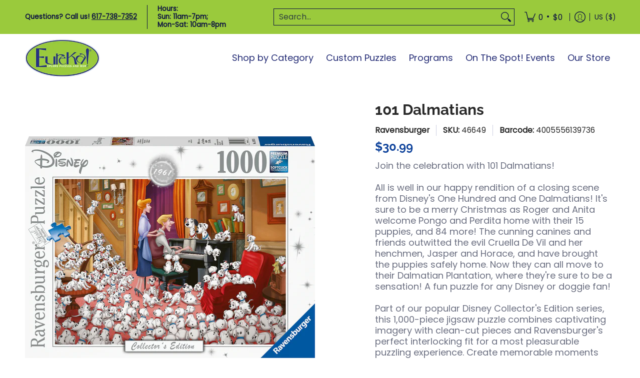

--- FILE ---
content_type: text/javascript; charset=utf-8
request_url: https://eurekapuzzles.com/products/101-dalmatians.js
body_size: 958
content:
{"id":6829645004873,"title":"101 Dalmatians","handle":"101-dalmatians","description":"Join the celebration with 101 Dalmatians!\u003cbr\u003e\u003cbr\u003eAll is well in our happy rendition of a closing scene from Disney's One Hundred and One Dalmatians! It's sure to be a merry Christmas as Roger and Anita welcome Pongo and Perdita home with their 15 puppies, and 84 more! The cunning canines and friends outwitted the evil Cruella De Vil and her henchmen, Jasper and Horace, and have brought the puppies safely home. Now they can all move to their Dalmatian Plantation, where they're sure to be a sensation! A fun puzzle for any Disney or doggie fan!\u003cbr\u003e\u003cbr\u003ePart of our popular Disney Collector's Edition series, this 1,000-piece jigsaw puzzle combines captivating imagery with clean-cut pieces and Ravensburger's perfect interlocking fit for a most pleasurable puzzling experience. Create memorable moments with Ravensburger premium puzzles!","published_at":"2022-09-06T19:42:19-04:00","created_at":"2022-09-06T19:42:19-04:00","vendor":"Ravensburger","type":"Jigsaw","tags":["Age_5^10+","collection: adult jigsaw","collection: jigsaws","Manufacturer_Ravensburger","Piece Count_09^1000","Property_Disney"],"price":3099,"price_min":3099,"price_max":3099,"available":false,"price_varies":false,"compare_at_price":0,"compare_at_price_min":0,"compare_at_price_max":0,"compare_at_price_varies":false,"variants":[{"id":40207560376393,"title":"Default Title","option1":"Default Title","option2":null,"option3":null,"sku":"46649","requires_shipping":true,"taxable":true,"featured_image":null,"available":false,"name":"101 Dalmatians","public_title":null,"options":["Default Title"],"price":3099,"weight":816,"compare_at_price":0,"inventory_management":"shopify","barcode":"4005556139736","requires_selling_plan":false,"selling_plan_allocations":[]}],"images":["\/\/cdn.shopify.com\/s\/files\/1\/0034\/6521\/6073\/products\/rave13973_1.jpg?v=1740176487","\/\/cdn.shopify.com\/s\/files\/1\/0034\/6521\/6073\/products\/rave13973.jpg?v=1740176487"],"featured_image":"\/\/cdn.shopify.com\/s\/files\/1\/0034\/6521\/6073\/products\/rave13973_1.jpg?v=1740176487","options":[{"name":"Title","position":1,"values":["Default Title"]}],"url":"\/products\/101-dalmatians","media":[{"alt":"A jigsaw puzzle box featuring a colorful illustration from Disney's 101 Dalmatians. The image shows various Dalmatian puppies playfully interacting in a cozy living room, with a character seated at a piano while another character stands nearby. The vibrant scene captures the playful spirit and charm of the classic movie. This is a 1000-piece collector's edition puzzle made by Ravensburger.","id":22061954859081,"position":1,"preview_image":{"aspect_ratio":1.307,"height":1148,"width":1500,"src":"https:\/\/cdn.shopify.com\/s\/files\/1\/0034\/6521\/6073\/products\/rave13973_1.jpg?v=1740176487"},"aspect_ratio":1.307,"height":1148,"media_type":"image","src":"https:\/\/cdn.shopify.com\/s\/files\/1\/0034\/6521\/6073\/products\/rave13973_1.jpg?v=1740176487","width":1500},{"alt":"A colorful jigsaw puzzle featuring a whimsical scene from 101 Dalmatians. The image shows a cozy living room filled with animated Dalmatians, as a couple enjoys playing music together at a piano. The room is adorned with warm colors, dog-themed decorations, and playful puppies in various poses.","id":22061954826313,"position":2,"preview_image":{"aspect_ratio":1.406,"height":1067,"width":1500,"src":"https:\/\/cdn.shopify.com\/s\/files\/1\/0034\/6521\/6073\/products\/rave13973.jpg?v=1740176487"},"aspect_ratio":1.406,"height":1067,"media_type":"image","src":"https:\/\/cdn.shopify.com\/s\/files\/1\/0034\/6521\/6073\/products\/rave13973.jpg?v=1740176487","width":1500}],"requires_selling_plan":false,"selling_plan_groups":[]}